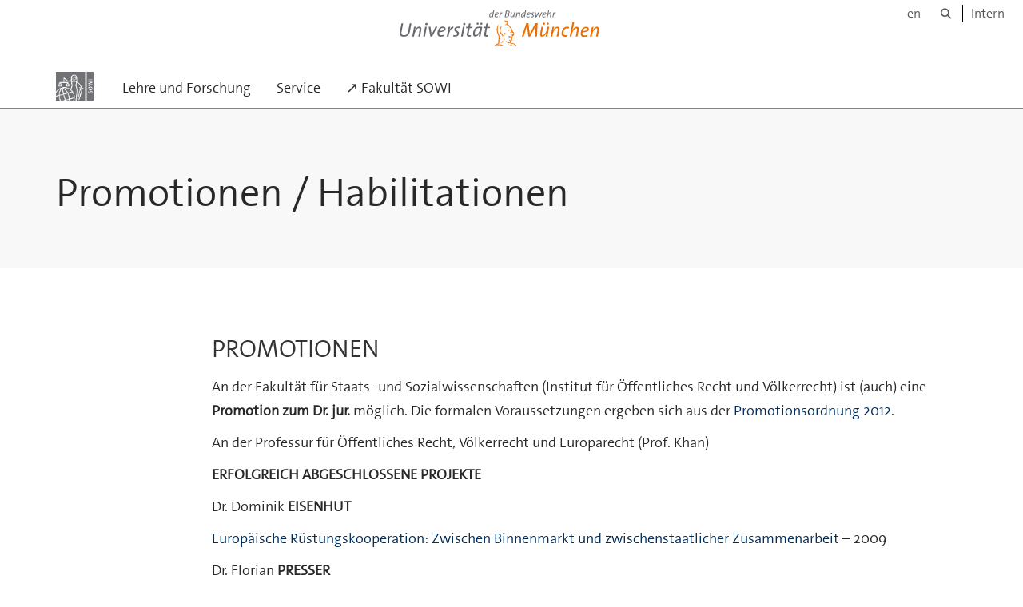

--- FILE ---
content_type: text/html;charset=utf-8
request_url: https://www.unibw.de/recht/oeffentliches-recht-europarecht-und-voelkerrecht/khan/promotionen
body_size: 5187
content:
<!DOCTYPE html>
<html xmlns="http://www.w3.org/1999/xhtml" dir="ltr" lang="de" xml:lang="de">

<head><meta http-equiv="Content-Type" content="text/html; charset=UTF-8" />

  <!-- Meta Tags -->
  
  
  
  
  

  <!-- Page Title -->
  <meta name="twitter:card" content="summary" /><meta property="og:site_name" content="Institut" /><meta property="og:title" content="Promotionen / Habilitationen" /><meta property="og:type" content="website" /><meta property="og:description" content="" /><meta property="og:url" content="https://www.unibw.de/recht/oeffentliches-recht-europarecht-und-voelkerrecht/khan/promotionen" /><meta property="og:image" content="https://www.unibw.de/recht/@@download/image/portal_logo" /><meta property="og:image:type" content="image/png" /><meta name="viewport" content="width=device-width, initial-scale=1.0" /><meta name="generator" content="Plone - http://plone.com" /><title>Promotionen / Habilitationen — Institut</title><link href="/++theme++unibw.theme/generated/media/unibw/favicon.png" rel="icon" type="image/png" /><link href="/++theme++unibw.theme/generated/media/unibw/apple-touch-icon.png" rel="apple-touch-icon" /><link href="/++theme++unibw.theme/generated/media/unibw/apple-touch-icon-72x72.png" rel="apple-touch-icon" sizes="72x72" /><link href="/++theme++unibw.theme/generated/media/unibw/apple-touch-icon-114x114.png" rel="apple-touch-icon" sizes="114x114" /><link href="/++theme++unibw.theme/generated/media/unibw/apple-touch-icon-144x144.png" rel="apple-touch-icon" sizes="144x144" /><link rel="stylesheet" href="https://www.unibw.de/++plone++production/++unique++2025-11-05T14:04:53.714160/default.css" data-bundle="production" /><link rel="stylesheet" href="https://www.unibw.de/++plone++static/++unique++None/plone-fontello-compiled.css" data-bundle="plone-fontello" /><link rel="stylesheet" href="https://www.unibw.de/++plone++static/++unique++None/plone-glyphicons-compiled.css" data-bundle="plone-glyphicons" /><link rel="stylesheet" href="https://www.unibw.de/++theme++unibw.theme/generated/css/unibw.min.css?version=2025-11-05%2017%3A41%3A26.000002" data-bundle="brand-css" /><link rel="stylesheet" href="https://www.unibw.de/custom.css?timestamp=2023-02-02 20:05:18.294703" data-bundle="custom-css" /><link rel="canonical" href="https://www.unibw.de/recht/oeffentliches-recht-europarecht-und-voelkerrecht/khan/promotionen" /><link rel="search" href="https://www.unibw.de/datascience/@@search" title="Website durchsuchen" /><script src="/++plone++unibw.policy/fa-kit.js?version=2"></script><script>PORTAL_URL = 'https://www.unibw.de';</script><script src="https://www.unibw.de/++plone++production/++unique++2025-11-05T14:04:53.714160/default.js" data-bundle="production"></script><script src="https://www.unibw.de/++theme++unibw.theme/generated/js/unibw.min.js?version=2025-11-05%2018%3A41%3A57.890694" data-bundle="unibw-js" defer="defer"></script><script src="https://www.unibw.de/++theme++unibw.theme/generated/js/custom.js?version=None" data-bundle="custom-js" defer="defer"></script>
  <!-- Favicon and Touch Icons -->
  
  
  
  
  


  

  
  
  <!-- HTML5 shim and Respond.js for IE8 support of HTML5 elements and media queries -->
  <!-- WARNING: Respond.js doesn't work if you view the page via file:// -->
  <!--[if lt IE 9]>
  <script src="https://oss.maxcdn.com/html5shiv/3.7.2/html5shiv.min.js"></script>
  <script src="https://oss.maxcdn.com/respond/1.4.2/respond.min.js"></script>
<![endif]-->
<link rel="stylesheet" href="/++theme++unibw.theme/frontend.css" /></head>

<body class=" layout-page category- frontend icons-on portaltype-document section-oeffentliches-recht-europarecht-und-voelkerrecht site-recht subsection-khan subsection-khan-promotionen template-view thumbs-on userrole-anonymous viewpermission-view"><div id="wrapper" class="clearfix">

  <a href="#maincontent" class="skip-link sr-only">Skip to main content</a>

    <!-- Header -->
    <header id="header" class="header" role="banner">
      <div id="global-navigation" class="header-nav">
        <div class="header-nav-wrapper navbar-scrolltofixed border-bottom-theme-color-2-1px">
          <div class="container">
              <p id="athene">
      <a href="/home"><span class="sr-only">Universität der Bundeswehr München</span></a>
    </p>
  <div class="top-dropdown-outer" id="secondary-navigation">
      <nav aria-label="Sprachmenü">
        <ul class="list-inline" id="language-menu">
          
          
          <li>
            <a class="language-selector" href="/recht-en">en</a>
          </li>
        </ul>
      </nav>
      <nav class="secondary" aria-label="Werkzeug Navigation">
        <a aria-label="Suche" href="https://www.unibw.de/recht/search"><i class="fa fa-search font-13" aria-hidden="true"></i><span class="sr-only">Suche</span></a>
        <a href="https://inhouse.unibw.de/">Intern</a>
      </nav>
    </div>
  <!-- Navigation -->
  <nav class="menuzord pull-left flip menuzord-responsive menuzord-click" id="menuzord" aria-label="Hauptnavigation">
      <a class="site-logo" aria-label="Zur Hauptseite" href="https://www.unibw.de/recht" style="width: 47.12142857142857px; background-image: url(&quot;https://www.unibw.de/recht/@@images/29014de0-16be-4161-bb69-b9729021a53b.png&quot;)"> </a>
      <ul class="menuzord-menu">
        
        <li class=""><a href="/unibw/recht/lehre_forschung/lehre_forschung">Lehre und Forschung    </a></li><li class=""><a href="/unibw/recht/service">Service</a></li><li class=""><a href="/unibw/sowi">↗ Fakultät SOWI</a></li>
      </ul>
    </nav>

          </div>
        </div>
      </div>
     <!--  include hero_old.html  -->
    </header>

    <!-- Start main-content -->
    <main class="main-content" id="maincontent" role="main"><!-- Hero --><section class="inner-header divider title-only gradient" id="page-hero">

      

      

      


      <!-- Main H1 title -->
      <div class="hero-title ">
        <div class="container pb-0">
          <h1 class="title">Promotionen / Habilitationen</h1>
        </div>
      </div>

    </section><!-- breadcrumbs --><!-- show breadcrumb only for news items --><!-- Content --><section id="page-content">
  <div class="container mt-30 mb-30 pt-30 pb-30">
    <div class="row">
      <div class="col-md-2">
        <div class="sidebar sidebar-left mt-sm-30">
        </div>
      </div>
      <div class="col-md-10">
    

    

    <div>
<h2>PROMOTIONEN</h2>
<p>An der Fakultät für Staats- und Sozialwissenschaften (Institut für Öffentliches Recht und Völkerrecht) ist (auch) eine <strong>Promotion zum Dr. jur.</strong> möglich. Die formalen Voraussetzungen ergeben sich aus der <a href="/recht/forschung/nachwuchsfoerderung/promovieren">Promotionsordnung 2012</a>.</p>
<p>An der Professur für Öffentliches Recht, Völkerrecht und Europarecht (Prof. Khan)</p>
<p><strong>ERFOLGREICH ABGESCHLOSSENE PROJEKTE</strong></p>
<p>Dr. Dominik<strong> EISENHUT</strong></p>
<p><a href="http://www.nomos-shop.de/Eisenhut-Europ%C3%A4ische-R%C3%BCstungskooperation/productview.aspx?product=12068">Europäische Rüstungskooperation: Zwischen Binnenmarkt und zwischenstaatlicher Zusammenarbeit</a> – 2009</p>
<p>Dr. Florian <strong>PRESSER</strong></p>
<p><a href="https://www.peterlang.com/view/product/14661">Grenzüberschreitender Stromhandel: Die Entwicklung zu einem europäischen Binnenmarkt für Strom</a> – 2011</p>
<p>Dr. Barbara <strong>BARTELS LEIPOLD</strong></p>
<p><a href="https://athene-forschung.unibw.de/85049?query=Pirater&amp;show_id=90272">Internationaler Gerichtshof für Piraterie</a> – 2012</p>
<p>Dr. Jelena <strong>PIFAT</strong></p>
<p><a href="https://athene-forschung.unibw.de/85049?query=Pifat&amp;show_id=90720">Emerging Trends in International Law on Secession: Case of Kosovo</a> – 2012</p>
<p>Dr. Sebastian <strong>ERXLEBEN</strong></p>
<p><a href="https://www.utzverlag.de/catalog/book/44177">Agenten zwischen den Fronten – Der Bundesnachrichtendienst zwischen Auftrag, Rechtslage und Historie</a> – 2014</p>
<p>Dr. Donald <strong>RIZNIK</strong></p>
<p><a href="https://www.peterlang.com/view/product/25885?format=HC">Die Immunität ratione personae des Souveräns</a> – 2015</p>
<p>Dr. Jörn Johannes <strong>CLAßEN</strong></p>
<p><a href="https://www.peterlang.com/view/product/81358">Das Kontrollverfahren beim Export von Kriegswaffen aus Deutschland - Eine Untersuchung der Restriktionen aus Art. 26 Abs. 2 GG, § 6 KWKG und den Politischen Grundsätzen der Bundesregierung</a> – 2016</p>
<p>Dr. Nikolai <strong>WESSENDORF</strong></p>
<p><a href="https://elibrary.duncker-humblot.com/publikation/b/id/37768/">Der Öffentliche Auftraggeber im Vergaberecht: Spiegelbild europäischer Integrationsbemühungen und Herausforderung für die Rechtspraxis</a> – 2016</p>
<p>Dr. Patrizia <strong>GLANZER</strong></p>
<p><a href="https://opac.unibw.de/TouchPoint/start.do?View=uby&amp;Language=de&amp;Query=-001=%22Patrizia%20Glanzer%22">United Nations Appeals Tribunal: Die Reform des Verwaltungsgerichtssystems der Vereinten Nationen – 2019</a></p>
<p>Dr. Sophia <strong>HENRICH</strong></p>
<p><a href="https://www.duncker-humblot.de/person/henrich-sophia-20491/?page_id=1">Umweltschutz im nicht-internationalen bewaffneten Konflikt – 2020</a></p>
<p>Dr. Lena <strong>ZAHNER</strong></p>
<p><a href="https://brill.com/display/title/70448?srsltid=AfmBOoqrrp6Z7_Whxx4JEXO9DITUgaAOzS5GOMhC9_RENPc5wIxgpn-V">The 2018 Agreement to Prevent Unregulated High Seas Fisheries in the Central Arctic Ocean: Background, Motivations and Aspirations – 2023</a></p>
<p><strong>LAUFENDE PROJEKTE (Arbeitstitel)</strong></p>
<p>Laurenz <strong>CZARNETZKI</strong></p>
<p>Die EZB und der Klimaschutz - Chancen, Herasuforderugnen und rechtliche Grenzen</p>
<p>Alexandra FEUCHT</p>
<p>Geoengeneering in staatsfreien Gebieten</p>
<p>Anna <strong>GERCKENS</strong></p>
<p>Der Freundschafts- und Handelsvertrag zwischen Preußen und den Vereinigten Staaten von 1785 unter besonderer Berücksichtigung der Regelung der Kriegsgefangenenfrage (Art. 24)</p>
<p>Jan-Stephan <strong>HENNING</strong></p>
<p>"Goldene Pässe" - Gefahr für die Integrität des EU-Rechts?</p>
<p>Cornelia <strong>SCHÄFFER</strong></p>
<p>Restitution von Kulturgut nach Namibia (Arbeitstitel)</p>
<p>Michael <strong>SCHWARZ</strong></p>
<p>Die Entwicklung des örtlichen Rechts in Omaruiru/Namibia von 1850 bis zum Ausbruch des Herero Aufstand 1907: Handel-Mission-Kolonie-Menschen</p>
<p></p>
<h2>HABILITATIONEN</h2>
<p>Dr. Lando <strong>KIRCHMAIR</strong></p>
<p><strong>Habilitationsschrift:</strong> "Conflicts With EU Law Solved Through Consent-Based Monism: EU External and Internal Relations Law in Times of Respite and Crisis"</p>
<p><strong>Feststellung der Lehrbefähigung (Venia legendi) </strong>(Beschluss des erweiterten Fakultätsrats vom 24.06.2020): "Öffentliches Recht, Europarecht, Völkerrecht und Rechtsphilosophie"</p>
<p></p>
<p></p>
<p></p>
</div>
</div>
          

    </div>
  </div>
</section><!-- end main-content --></main>

    <!-- Footer -->
           
    

<footer class="footer divider layer-overlay overlay-dark-9" id="footer" role="contentinfo">
      <div class="container">
        <div class="row">
          <div class="col-sm-4 col-md-4">
            <div class="widget dark text-white">
              <h2 class="widget-title">Kontakt</h2>
              <div>Universität der Bundeswehr München</div>
<div>Institut für Öffentliches Recht und Völkerrecht</div>
<div>Werner-Heisenberg-Weg 39</div>
<div>85579 Neubiberg</div>
            </div>
            <div class="widget dark text-white">
              <ul class="list-inline mt-5">
                <li class="m-0 pl-10 pr-10">
                  <i class="fa fa-phone text-theme-color-2 mr-5" aria-hidden="true"></i>
                  +49 (0)89-6004-4262
                </li>
                <li class="m-0 pl-10 pr-10">
                  <i class="fa fa-envelope-o text-theme-color-2 mr-5" aria-hidden="true"></i>
                  <a class="text-white" href="mailto:sibylle.maier@unibw.de">sibylle.maier@unibw.de</a>
                </li>
                
              </ul>
            </div>
          </div>
          <div class="col-sm-4 col-md-4">
            <div class="widget dark text-white">
              <h2 class="widget-title">Sekretariat</h2>
              <p>Frau Sibylle Maier</p>
<p>Gebäude 33, Zimmer 3173</p>
<div>Bürozeiten: Mo - Do, 08:00-15:30;<br />Fr, 08:00-14:00</div>
<div> </div>
            </div>
          </div>
          <div class="col-sm-4 col-md-4">
            <div class="widget dark text-white">
              
              
              
            </div>
          </div>
        </div>
      </div>

      <div class="footer-bottom">
        <div class="container pt-20 pb-20">
          <div class="row">
            <div class="col-md-12">
            </div>
          </div>
          <div class="row">
            <div class="col-md-12 text-right">
              <div class="widget m-0">
                <nav aria-label="Meta Navigation">
                  <ul class="list-inline sm-text-center">
                    
                      <li>
                        <a href="https://www.unibw.de/home/footer/kontakt">Kontakt</a>
                      </li>
                    
                      <li>
                        <a href="https://www.unibw.de/home/footer/impressum">Impressum</a>
                      </li>
                    
                      <li>
                        <a href="https://www.unibw.de/home/footer/datenschutzerklaerung">Datenschutzerklärung</a>
                      </li>
                    
                      <li>
                        <a href="https://www.unibw.de/home/footer/presse-und-kommunikation">Hochschulkommunikation</a>
                      </li>
                    
                      <li>
                        <a href="https://email.unibw.de/">Webmail</a>
                      </li>
                    
                    <li>
                      <a href="https://www.unibw.de/acl_users/oidc/login?came_from=https://www.unibw.de/recht/oeffentliches-recht-europarecht-und-voelkerrecht/khan/promotionen">Anmeldung</a>
                      
                    </li>
                  </ul>
                </nav>
              </div>
            </div>
          </div>
        </div>
      </div>


    </footer><div class="scrollToTop">
      <a aria-label="Scroll to top" href="#header">
        <i class="fa fa-angle-up" aria-hidden="true"></i>
      </a>
    </div>

    
   

    
  </div><!-- end wrapper --><!-- Footer Scripts --><!-- JS | Custom script for all pages --></body>

</html>